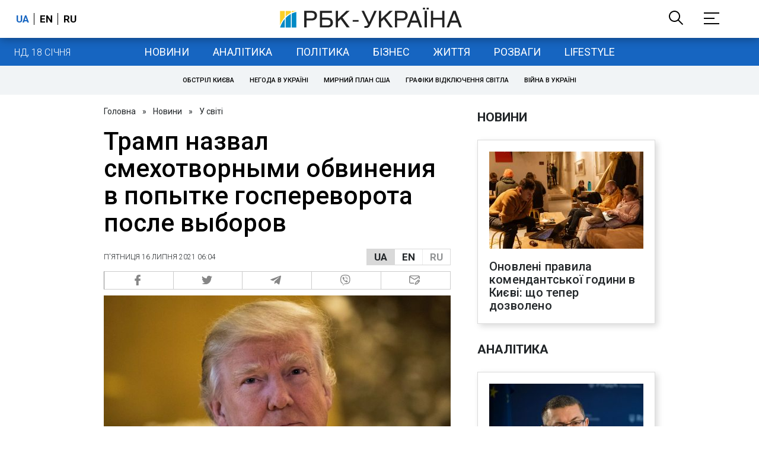

--- FILE ---
content_type: application/javascript; charset=utf-8
request_url: https://fundingchoicesmessages.google.com/f/AGSKWxVS7Nr3krKgBeIO0FnXv2zeMFQwNa5whEE7pgwOg6jLOyGJzbnXZEsw31ehHT8hA4P4w0JfVMDlp7oCBYUQkHSFVKNs7zuNq1LZj3QGz97eqhSm0tcvQoRdW-MQFFvG6Oe1WO6YwsW8jOqIlIGyB9X038u_ZQFI9sYXfvNTgRWyN1VzmrLCWlvtow==/_/nugg.min.js/advertising./advert?/adv_2._adlog.
body_size: -1290
content:
window['a7edcaf5-3c87-4f91-a556-fff5dc3d5529'] = true;